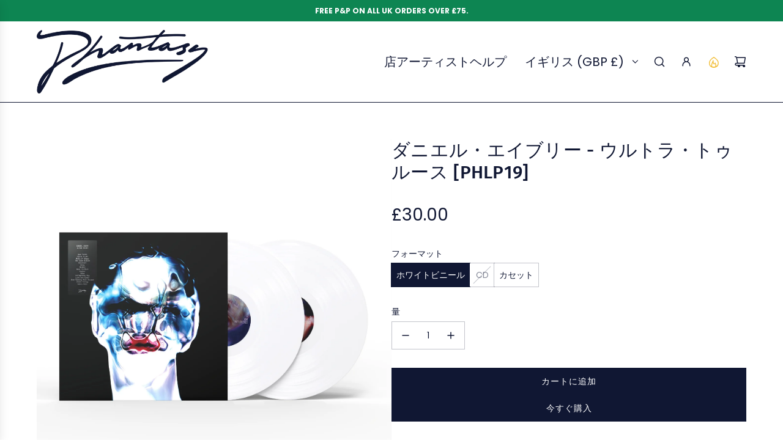

--- FILE ---
content_type: image/svg+xml
request_url: https://cdn.shopify.com/static/images/flags/cu.svg
body_size: -556
content:
<svg xmlns="http://www.w3.org/2000/svg" viewBox="0 0 640 480" version="1"><defs><clipPath id="a"><path fill-opacity=".67" d="M-32 0h682.67v512H-32z"/></clipPath></defs><g fill-rule="evenodd" clip-path="url(#a)" transform="translate(30) scale(.94)"><path fill="#0050f0" d="M-32 0h768v512H-32z"/><path fill="#fff" d="M-32 102.4h768v102.4H-32zm0 204.8h768v102.4H-32z"/><path d="M-32 0l440.69 255.67L-32 511.01V0z" fill="#ed0000"/><path d="M161.75 325.47l-47.447-35.432-47.214 35.78 17.56-58.144-47.13-35.904 58.305-.5 18.084-57.97 18.47 57.836 58.306.077-46.886 36.243 17.948 58.016z" fill="#fff"/></g></svg>